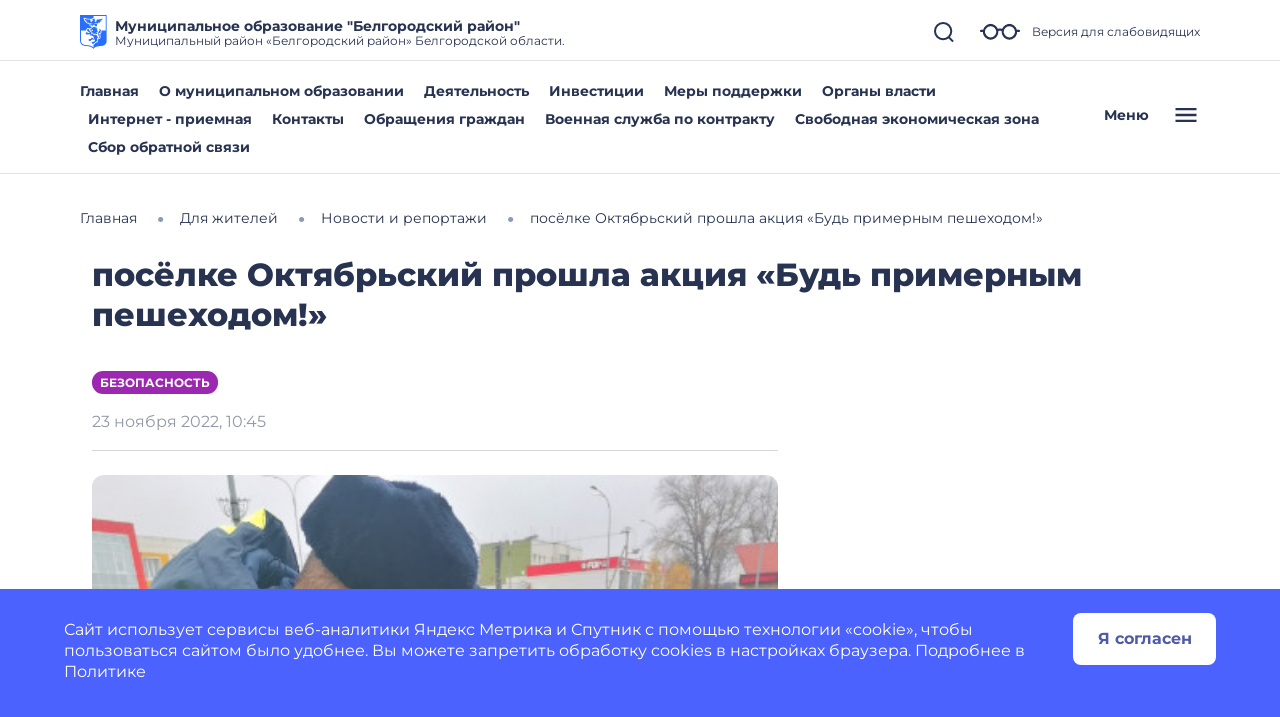

--- FILE ---
content_type: image/svg+xml
request_url: https://belgorodskij-r31.gosweb.gosuslugi.ru/netcat_files/c/Belgorodskiy_rayon.svg
body_size: 3784
content:
<?xml version="1.0" encoding="UTF-8"?>
<!-- Generator: Adobe Illustrator 26.0.2, SVG Export Plug-In . SVG Version: 6.00 Build 0)  -->
<svg xmlns="http://www.w3.org/2000/svg" xmlns:xlink="http://www.w3.org/1999/xlink" id="Layer_1" x="0px" y="0px" width="112px" height="140px" viewBox="0 0 112 140" style="enable-background:new 0 0 112 140;" xml:space="preserve">
<style type="text/css">
	.st0{fill-rule:evenodd;clip-rule:evenodd;fill:#266FFF;}
	.st1{fill:#266FFF;}
</style>
<g>
	<path class="st0" d="M48.67,46.01c-1.86-2.78,1.61-4.54,3.49-5.79c-0.32-0.23-0.62-0.46-0.91-0.71c-2.56,0.64-6.61,1.06-5.33,4.79   c-1.82,0.46-3.32-1.82-3.32-3.37c0-1.74,1.31-2.81,2.84-3.25c1.21-0.35,2.45-0.62,3.67-0.93c1.5-0.38,2.38-1.28,3.09-2.7h-0.31l0,0   c-1.32,1.13-5.84,1.41-8.16,0.89l0.1-2.03c-2.37,2.05-4.99,2.25-7.75,1.43l1.61-2.98c-3.92,1.29-7.26,0.62-10.2-1.43l4.53-2.74   c-4.97,0.87-8.47-0.59-10.79-3.93l8.53-0.72c-8.74-0.93-11.48-4.36-11.92-8.21c3.38,2.06,7.51,2.87,11.37,3.44   c2.21,0.32,4.43,0.53,6.66,0.65c1.68,0.09,3.62-0.18,5.24,0.24c3.7,0.96,1.75,4.44,2.57,7.05c0.41,1.3,1.45,2.01,2.73,2.33   c1.42,0.35,4.72,0.64,5.41-1.13l-1.74-0.97c2.37-0.6,4.21-2.07,4.92-3.91c-2.27,0.88-3.97,0.62-4.54-1.86   c1.33,0.47,2.83,0.33,4.13-0.32c-0.11-0.23-0.22-0.45-0.34-0.66c-1.69-0.45-3.27-0.37-4.71,0.48c-0.34-1.73,0.77-2.81,3.25-2.81   c0.73-1.81,2.73-1.64,4.32-1.64c1.7,0,3.07,0.13,4.5-1.01c-0.01,1.45-0.07,2.35-1.13,2.92c1.48,0,1.69,1.59,1.69,2.72   c0.01,1.37,0.16,2.54,1.13,3.62l-2.28-0.01c0,1.38,0.27,3.23,1.3,4.25c1,0.99,2.97,0.58,4.16,0.14c2.24-0.83,2.41-2.94,2.32-5.03   c-0.05-1.16-0.25-2.28,0.64-3.19c1.04-1.05,2.33-1.08,3.71-1.1c3.53-0.06,7.07-0.32,10.56-0.87c3.66-0.57,7.55-1.39,10.74-3.34   c-0.44,3.86-3.18,7.29-11.92,8.21l8.53,0.72c-2.32,3.34-5.82,4.8-10.79,3.93l4.53,2.74c-2.94,2.05-6.28,2.72-10.2,1.43l1.61,2.98   c-2.76,0.82-5.38,0.62-7.75-1.43l0.15,2.1c-2.34,0.4-6.47-0.08-8.25-0.78c-0.18,0.78-0.36,1.56-0.53,2.33   c4.87,1.48,9.32,1.04,11.63,0.34c0.5,2.33-0.17,3.72-1.65,4.61c1.23,1.14,1.95,2.54,1.57,4.53c-1.89,0.48-3.68,0.37-5.27-0.9   c-0.83,1.31-3.32,1.98-4.65,2c0.54-1.53,0.81-3.34,0.58-4.95c-0.26-1.85-2.2-3.91-4.16-2.42l0.01,0.01   c-0.85,0.57-1.09,1.85-0.84,2.78c-0.75-0.24-1.46-0.51-2.13-0.8c-1.92,1.28-4.96,2.78-2.83,5.45   C51.36,47.72,49.66,47.49,48.67,46.01z"></path>
	<path class="st0" d="M37.47,104.3c-0.23-0.28-0.41-0.61-0.52-0.98c-0.55,0.39-1.12,0.88-1.71,1.44c-1-1.74-0.08-4.66,3.18-5.05   c0,0,3.68-1.6,6.28-0.67c0.58-0.13,1.18-0.26,1.77-0.41c-0.78-1.44-0.9-2.8,0.33-4c0.45,1.01,1.04,1.73,1.87,1.99   c-0.68-1.63-0.3-3.64,0.77-4.47c0.34,1.4,1.13,2.91,2.98,3.12c0.97-1.38,1.62-2.51,2.56-3.21c0.03,2.29-0.7,2.95,0.19,5.12   c0.87,2.12,3.78,2.61,2.13,5.37c-6.09-2.49-8.5-1.74-12.86,2.43c0.5-0.48,1.06,1.04,1.73,1.57c-1.37,1.05-3.35,1.04-4.68-0.72   c-0.38,0.01-0.8-0.01-1.23-0.09c0.03,0.79,0.19,1.71,0.43,2.71C38.77,108.43,37.06,106.95,37.47,104.3z"></path>
	<path class="st0" d="M51.21,115.98c-0.27-0.21-0.48-0.45-0.65-0.71c-0.46,0.46-0.94,1.01-1.42,1.63c-1.25-1.57-0.61-4.37,2.12-5.67   l0.01,0.01l-0.01-0.01c1.43-1.46,3.48-1.62,5.35-1.02c4.88-1.25,7.17-3.81,6.57-7.79c-1.26,1.56-2.77,2.25-4.48,2.23   c1.17-1.44,1.77-3.34,1.42-5.19c-0.37-1.98-1.85-2.95-3.01-4.42l0,0c-0.62-0.71-0.05-1.41,0.13-2.16c0.3-1.21-0.15-2.39-0.74-3.44   l-0.16,0.09c-2.98-5.58-7.07-2.48-8.86-6.12c-2.39,1.21-4.7,0.93-6.94-0.69c1.73,0,3.37-0.74,4.29-2.66   c-3.25-0.44-7.56-0.8-9.67-0.6c-1.86,1.18-3.94,0.9-5.89,0.1c-0.16,0.76-0.23,1.67-0.23,2.68c-1.69-0.43-2.92-2.03-2.3-4.2   c-0.31-0.27-0.57-0.56-0.79-0.87c-0.58,0.5-1.18,1.17-1.79,1.94c-1.19-1.51-1.06-3.82,1.38-5.12c0.11-0.35,0.26-0.66,0.45-0.93   c-0.67-0.2-1.44-0.36-2.29-0.48c0.75-1.86,3.5-2.69,5.98-0.95l-0.01,0.03l0.01-0.03c1.72,0.37,3.19,1.8,4.86,2.37   c1.93,0.67,4.45,0.28,6.48,0.33c-1.57-2.01-3.38-4.06-5.08-5.36c-1.85-0.35-3.05-1.55-3.96-3.14c-0.46,0.51-0.94,1.13-1.41,1.83   c-1.15-1.26-1.31-3.22,0.3-4.68c-0.09-0.42-0.14-0.84-0.14-1.24c-0.74,0.1-1.58,0.32-2.49,0.62c-0.15-1.87,1.17-3.68,3.79-3.52   c0.33-0.27,0.66-0.47,1-0.61c-0.43-0.51-0.96-1.03-1.56-1.57c1.64-1.13,4.38-0.31,5.49,2.47c1.11,1.08,1.4,3.31,1.94,4.73   c0.67,1.74,2.22,2.86,3.57,4.07c2,1.81,4.03,4.29,6.79,4.78c-0.26,1.97-2.56,2.64-4.11,3.34c2.73,1.85,5.75,3.89,9.14,2.36   c0.85,3.61,3.69,4.4,6.96,4.87c-0.07-1.2-0.2-2.37,0.27-3.52c1.35,1.22,2.93,1.87,4.74,2.09l0.08-0.63   c1.69,1.51,3.84,2.63,5.19,4.48c1.55,2.13,0.63,4.77,1.98,6.91c3.79,2.13,8.91,0.15,7.69-4.73c-1.02-0.57-2.29-0.65-3.24-1.34   c-1.18-0.85-1.4-2.48-1.05-3.81c-3.22-2.84-3.38-6.89-1.19-10.46c1.74-2.83,4.44-5.32,3.88-8.95c1.51,0.22,2.23,1.4,2.78,2.7   c1.07-0.9,1.32-2.76,0.65-3.96c-0.83-1.51-2.71-1.98-4.3-1.67c1.52-3.02,5.67-2.26,7.53-0.02c2.49,2.97,0.89,7.34-2.09,9.25   c0.59,0.52,1.4,0.69,2.66,0.22c0,6.11-7.1,2.3-10.25,7.01c-0.18,1.45,0.42,2.67,1.43,3.67c1.15-1.54,2.94-2.74,4.78-2.95   c-1.44,2.52-2.02,5.78,0.1,8.1l-0.01,0.14l0.01-0.16c2.07,4.15,0.26,9.37-4.61,10.18c-1.15,0.19-2.37,0.07-3.5-0.2   c-0.91-0.21-2.7-1.08-3.62-0.55c-0.47,0.27-0.28,0.15,0.04,0.76c0.28,0.54,0.48,1.11,0.49,1.72c0.02,1.18-0.62,2.35-1.23,3.32   c0.44,1.42,1.77,1.5,3.49,1.23c-0.82,1.81-1.64,2.38-3.54,2.77c1.54,0.39,3.07,1.67,2.34,4.63c-0.77-0.92-2.11-1.8-3.34-1.89   c-1.66-0.12-1.48,1.53-1.67,2.79l-5.32,2.49c-0.72,1.93-1.92,2.95-3.41,3.47c0.34,0.23,0.7,0.45,1.09,0.68   c-1.22,1.27-3.25,1.55-4.85-0.14c-0.38,0.01-0.76,0.02-1.15,0c0.13,0.83,0.44,1.79,0.86,2.83   C53.08,120.02,51.13,118.76,51.21,115.98z"></path>
	<path class="st0" d="M74.93,65.22c-3.92-0.64-4.08-2.78-3.99-5.17c2.07-0.49,3.01-1.78,2.95-3.77c-2.34,0.77-3.91-0.23-5.29-1.65   l1.28-2.38c-1.41-0.56-4.01-1.35-5.77-1.2l0.27-2.31c-2.92-0.47-4.27,0.62-5.48,1.8c-2.03-1.53-4.99-1.43-6.79-1.09   c0.42,0.23,1.7,2.17,1.2,2.47c-0.92,0.55-3.64,1.86-3.86,2.13c-0.45,0.55,0.12,1.5-0.6,1.71c-1.13,0.33-2.76,0.64-4.48,1.36   c-0.55,0.23-0.82,0.86-0.61,1.42c0.22,0.59,0.47,1.28,0.5,1.57c0.04,0.45-0.01,1.72-0.01,1.72l0.99-0.04l1.09,0.75l0.52-1   c1.52-0.14,3.27-1.04,4.65-0.42c7.8,3.49-0.19,4.96-1.91,5.28l-1.37-0.64l-0.17,0.94c0,0-1.52,0.28-1.45,0.39   c0.26,0.39,1.74,1.33,1.2,2.42c1.09,0.85,2.01-0.12,2.92-0.74c0.11,0.29,3.07,3.68-0.86,7.4c2.68,1.2,4.42-0.64,6.24-2.32   c0.24,2.31,0.01,5.82,2.77,6.58c0.3-2.06,2.2-4.2,3.63-5.57c0.94,1.85,2.47,3.83,4.84,3.75c2.26-0.08,4.67-0.73,5.31-4.3   c-2.4,0.2-3.97-1.76-3.35-4.31C72.14,70,74.27,68.91,74.93,65.22z"></path>
	<path class="st0" d="M48.64,64.67c1.12-0.44,1.81-0.4,2.95-0.63c-0.12-1.64-3.33-1.29-5.08-0.69c-0.98,0.33-1.51,0.61-2.6,0.58   c-0.93-0.03-1.8-0.27-2.76-0.2c-0.23,1.03,1.29,1.86,2.66,2.05c1.85,0.27,3.21-0.45,4.79-1.09L48.64,64.67z"></path>
</g>
<path class="st1" d="M0,0v102.54C0,121,10.56,127.27,28,128c24,1,28,12,28,12s4-11,28-12c17.44-0.73,28-7,28-25.46V0H0z M108,64  H90.25c0.09,1.43-0.16,2.89-0.87,4.26c1.87,3.08-1.02,6.98-3.88,8c1.07,2.27-1.83,4.11-0.97,6.33c5.49,14.19-6.02,17.65-9.62,16.13  c3.58,3.19,1.27,4.84-0.3,6.73c1.3,2.96-0.33,10.2-4.07,6.06c-0.78,1.94-4.09,2.8-5.82,3.61c-0.44,0.83-0.97,1.55-1.6,2.17  c-0.21,2.43-3.31,3.81-5.44,3.78c-0.36,0.73-0.97,1.18-1.66,1.44v10.79c-4.05-3.93-12.13-8.65-27.83-9.3  c-8.42-0.35-14.36-2.04-18.17-5.17c-4.04-3.32-6-8.65-6-16.29V70h0v-6h21.69c-1.59-2.3,0.56-6.24,2.76-7.41  c0.03-2.8,3.53-3.73,5.77-3.34c3.1,0.54,4.45,1.93,5.62,3.14c0.14-2.11,3.71-2.02,6.6-2.99c0.46-1.4,1.67-2.13,2.91-2.75  c-0.08-0.18-0.14-0.37-0.18-0.57c-1.35-0.51-2.5-1.52-3.21-2.77c-4.93,0.44-7.83-5.75-5.42-9.66c-2.32,0.36-6.71,0.26-7.37-2.67  c-2.72-0.13-9.09-1.66-8.64-5.42c-2.54-0.97-7.81-4.53-5.87-7.85c-2.21-1.81-5.99-7.68-2.42-9.94c2.38-1.5,6.6,1.58,9.06,2.19  c3.92,0.96,7.99,1.35,12.02,1.5c2.38,0.09,7.7,0.39,8.93,2.18c1.05-2.89,2.75-3.32,4.93-3.69c1.51-1.58,3.12-1.63,4.83-1.62V4h52V64  z"></path>
<g>
</g>
<g>
</g>
<g>
</g>
<g>
</g>
<g>
</g>
<g>
</g>
<g>
</g>
<g>
</g>
<g>
</g>
<g>
</g>
<g>
</g>
<g>
</g>
<g>
</g>
<g>
</g>
<g>
</g>
</svg>
